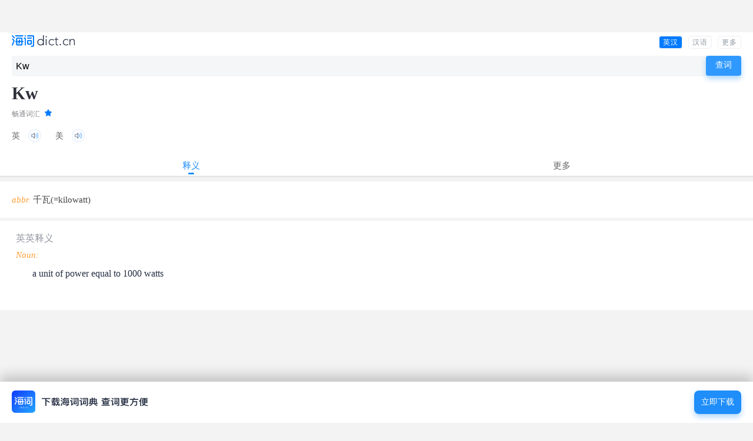

--- FILE ---
content_type: text/html; charset=UTF-8
request_url: http://m.dict.cn/Kw
body_size: 4433
content:
<!DOCTYPE HTML>
<html>

<head>
<meta charset="utf-8" />
<meta name="viewport" content="width=device-width, initial-scale=1, shrink-to-fit=no">
	<link rel="canonical" href="http://dict.cn/Kw" />
<link rel="icon" href="http://i1.haidii.com/favicon.ico" type="/image/x-icon" />
<link rel="shortcut icon" href="http://i1.haidii.com/favicon.ico" type="/image/x-icon" />
<meta name="baidu-tc-cerfication" content="e67903855db5eef18708f5bbd87456bb" />
<title>Kw是什么意思_Kw的用法_翻译_读音_海词词典</title>
	<meta name="keywords" content="Kw,Kw是什么意思,Kw的用法,Kw翻译,Kw读音" />
	<meta name="description" content="海词词典，最权威的学习词典，专业出版Kw是什么意思，Kw的用法，Kw翻译和读音等详细讲解。海词词典：学习变容易，记忆很深刻。" />
	<link rel="stylesheet" href="http://i1.haidii.com/v/1579445414/i1/m/css/search1.min.css">
	<link rel="apple-touch-icon-precomposed" sizes="57x57" href="http://i1.haidii.com/v/1493890299/i1/m/images/dict(57px).png"/>
	<link rel="apple-touch-icon-precomposed" sizes="72x72" href="http://i1.haidii.com/v/1493890297/i1/m/images/dict(72px).png"/>
	<link rel="apple-touch-icon-precomposed" sizes="114x114" href="http://i1.haidii.com/v/1493890299/i1/m/images/dict(114px).png"/>
	<!-- <script async src="//pagead2.googlesyndication.com/pagead/js/adsbygoogle.js"></script> -->

<script>
var _hmt = _hmt || [];
(function() {
  var hm = document.createElement("script");
  hm.src = "https://hm.baidu.com/hm.js?c02099862d294e963ee04d8f8a6f204f";
  var s = document.getElementsByTagName("script")[0];
  s.parentNode.insertBefore(hm, s);
})();
</script>

<script>function cfwcb(msg, scb, ccb) { if (confirm(msg)) {if (scb) scb() } else { if (ccb) ccb() } }</script></head>

<iframe name="ad_vb_iframe" id="ad_vb_iframe2" align="center,center" width="320px" height="50px" scrolling="no" frameborder="0" allowtransparency="true" marginheight="0" marginwidth="0" src="http://cdn.d-adasia.com/ad/dictcn_mb_cp_top_320x50.html">
</iframe>

<body>
	<header class=st>
			<div class="tm">
			<div class="lg"><a href="/" title="海词手机词典" style="display:block; position: absolute; top: 0; left: 0"><img alt="海词手机词典" class="img-log" src="http://i1.haidii.com/v/1579444204/i1/m/images/2020/logo3.png" height="20" /></div>
				
			<ul class="menu">
				<li class=cur><a href="/Kw">
                    英汉<!-- todo
                    <img class="curimg" src="http://i1.haidii.com/v/1579402617/i1/m/images/2020/change2.png" width="14" height="14"/>
                    <img class="img" src="http://i1.haidii.com/v/1579402617/i1/m/images/2020/change2.png" height="14" width="14"/>
                    -->
                </a></li>
				<li ><a href="http://m.dict.cn/hanyu/search.php?q=Kw">汉语</a></li>
				<li><a href="http://haidii.com/hdmcenter.html">更多</a></li>
				<div class="cl"></div>
			</ul>
						<div class="cl"></div>
		</div>
		<nav class="sboxc">
		<div class="sboxcc">
			<form id="sform" action="/msearch.php" method="get" onsubmit="return checkForm(this);">
				<div class="sboxc-i">
					<input type="text" autocomplete="off" id="q" name="q" value="Kw" placeholder="在此输入单词或句子"/>
				</div>
				<div class="sboxc-search">
					<input value="查词" type="submit" id="search-btn" class="img-search-btn" />
                    <img src="http://i1.haidii.com/v/1579402617/i1/m/images//2020/home-search.png" width="30" height="30"
                         onclick="sform.submit()">
				</div>
				<div class="cl"></div>
			</form>
		</div>
	</nav>
</header>	<div class="ctop">
	<div class="ctopc">
		<h1 class="word">Kw</h1>
		<div class="cl"></div>

					<div class="level-title">
									畅通词汇												<!-- todo string(1) "1"
 <img alt="1星级词汇"  class="img-star" src="[data-uri]" /> -->
					<img alt="1星级词汇"  class="img-star" src="http://i1.haidii.com/v/1579402617/i1/m/images/2020/star-1.png" />
							</div>
		
					<div class="phonetic">
									<span>英 
																<i class="sound" naudio="fbTd30wF495b5845cb52af3da51b1c59d7c96687.mp3"><img title="英音" class="img-audio" alt="播放读音" src="http://i1.haidii.com/v/1579402617/i1/m/images/2020/voice.png" /></i>
										</span>
													<span>美 
																<i class="sound" naudio="fuTd30wF66327944d79e30b74cf902027fdd2145.mp3"><img title="英音" class="img-audio" alt="播放读音" src="http://i1.haidii.com/v/1579402617/i1/m/images/2020/voice.png" /></i>
										</span>
							</div>
		
	</div>
</div>


<div class="cnav">
	<div class="cnavc tagc2" id="cnavc">
		<ul>
					<li class="cur">释义</li>
													<li onclick="cfwcb('下载海词词典\n查看更多用例。', function () { location.href='http://haidii.com/d/3/'} )">更多</li>
				</ul>
	</div>
</div>

<div class="content cmcy">
	<ul class="sctlist" id="sctlist">

					<li class="sct" style="display:block;">

									<div class="mbox">
						<div class="mboxc">
							<div class="layout basic">
								<ul class="dict-basic">
																											<li>
										<span>											abbr.										</span>
										<strong>千瓦(=kilowatt)</strong>
										</li>
																									</ul>
															</div>
						</div>
					</div>
				
				
				
									<div class="mbox">
						<div class="mboxc pd5">
							<div class="mboxc-t">
								<div class="mboxc-tl">英英释义</div>
							</div>
							<div class="mboxcc">
								<div class="layout en">
																	<span style="font-style: italic">Noun:</span>
									<ol slider="3">
																				<li>
										a unit of power equal to 1000 watts										<p style="margin-top: 10px">
																				</p>
										</li>
																			</ol>
																</div>
							</div>
						</div>
					</div>
				
			</li>
		
		
		
		
					<li class="sct">

							<div class="mbox">
					<div class="mboxc pd5">
						<div class="mboxc-t smorec">
							<div class="mboxc-tl">近反义词</div>
						</div>
						<div class="mboxcc">
							<div class="layout nfo">
																	<div class="nfo-b">【近义词】</div>
									<ul slider="12">
																																																											<li>
														<a href="http://m.dict.cn/kilowatt">kilowatt</a>
																													千瓦(功率单位)...																											</li>
																																																							</ul>
																							</div>
						</div>
					</div>
				</div>
			
			
							<div class="mbox">
					<div class="mboxc pd5">
						<div class="mboxc-t">
							<div class="mboxc-tl">临近单词</div>
						</div>
						<div class="mboxcc">
							<div class="layout nwd">
																	<a href="http://m.dict.cn/ky" target="_blank">
									ky									</a>
																	<a href="http://m.dict.cn/kvetch" target="_blank">
									kvetch									</a>
																	<a href="http://m.dict.cn/Kwd" target="_blank">
									Kwd									</a>
																	<a href="http://m.dict.cn/Kwr" target="_blank">
									Kwr									</a>
																	<a href="http://m.dict.cn/kwm" target="_blank">
									kwm									</a>
																	<a href="http://m.dict.cn/Kwa" target="_blank">
									Kwa									</a>
																	<a href="http://m.dict.cn/KWIM" target="_blank">
									KWIM									</a>
																	<a href="http://m.dict.cn/Kwou" target="_blank">
									Kwou									</a>
																	<a href="http://m.dict.cn/KWOC" target="_blank">
									KWOC									</a>
																	<a href="http://m.dict.cn/Kwei" target="_blank">
									Kwei									</a>
																	<a href="http://m.dict.cn/Kwok" target="_blank">
									Kwok									</a>
																	<a href="http://m.dict.cn/KWIC" target="_blank">
									KWIC									</a>
															</div>
						</div>
					</div>
				</div>
			
			</li>
		
	</ul>
	<div style="margin-bottom:15px;">
			<iframe name="ad_vb_iframe" id="ad_vb_iframe" align="center,center" width="300px" height="250px" scrolling="no" frameborder="0" allowtransparency="true" marginheight="0" marginwidth="0" src="http://cdn.d-adasia.com/ad/dictcn_mb_cp_bottom_300x250.html">
		</iframe>
	</div>


<div style="text-align:center;color:#ccc;padding-top: 20px">
	<p style="margin-bottom:5px;">以上内容独家创作，受著作权保护，侵权必究</p>
	<p style="font-size:16px;">海词词典，十七年品牌</p>
</div>
</div><div id="foot" class="ac" style="margin-bottom:70px;">
    <p class="d1"><a href="http://haidii.com/d/3/">把海词放在桌面上，查词最方便</a></p>
	<p>
	触屏版<span class="sp">|</span>
			<a href="http://dict.cn/Kw">电脑版</a>
		</p>
	<p>©2003 - 2026 海词词典(Dict.cn)</p>
</div>
<!--弹窗-->
<div id="dbann" onclick="location.href='http://haidii.com/d/3/'?>">
    <div class="dlistx">
        <div class="dlistx-l">
            <a href="http://haidii.com/d/3/"><img class="img-dpic"
               src="http://i1.haidii.com/v/1579402617/i1/m/images/2020/home-download-app.png"
               width="232" height="38"></a>
        </div>
        <div class="dlistx-r">
            <a href="http://haidii.com/d/3/">立即下载</a>
        </div>
        <div class="cl"></div>
    </div>
</div>

<script type="text/javascript">
	var sugg_home = "http://dict.cn/apis";
</script>
<script type="text/javascript" src="http://cdn.haidii.com/cms/js/c.js"></script>
	<audio style="position:absolute;top:-1000%;width:1px;height:1px;-khtml-opacity:0;-moz-opacity:0;opacity:0;filter:progid:DXImageTransform.Microsoft.Alpha(opacity=0);" id="daudio" controls></audio>
	<script type="text/javascript" src="http://cdn.haidii.com/cms/js/ic.js"></script>
	<script>
	$(function(){$("#cnavc li").click(function(b){var a=$(this).index();$(this).siblings().removeClass("cur");$(this).addClass("cur");$("#sctlist .sct").eq(a).show().siblings().hide();});$(".dict-chart-map1").click(function(){$(this).hide();$("#dict-chart-basic").show();})});
	</script>

	<div style="position: fixed;bottom:0;left:0;width:100%;" id="dictAppDownloadAdvert" class>
		<div id="dbann" onclick="location.href='http://haidii.com/d/3/'?>">
    <div class="dlistx">
        <div class="dlistx-l">
            <a href="http://haidii.com/d/3/"><img class="img-dpic"
               src="http://i1.haidii.com/v/1579402617/i1/m/images/2020/home-download-app.png"
               width="232" height="38"></a>
        </div>
        <div class="dlistx-r">
            <a href="http://haidii.com/d/3/">立即下载</a>
        </div>
        <div class="cl"></div>
    </div>
</div>
	</div>
</body>

</html>

--- FILE ---
content_type: text/html; charset=utf-8
request_url: https://www.google.com/recaptcha/api2/aframe
body_size: 268
content:
<!DOCTYPE HTML><html><head><meta http-equiv="content-type" content="text/html; charset=UTF-8"></head><body><script nonce="GYTGkU_cS1cLBWxnPNVE8g">/** Anti-fraud and anti-abuse applications only. See google.com/recaptcha */ try{var clients={'sodar':'https://pagead2.googlesyndication.com/pagead/sodar?'};window.addEventListener("message",function(a){try{if(a.source===window.parent){var b=JSON.parse(a.data);var c=clients[b['id']];if(c){var d=document.createElement('img');d.src=c+b['params']+'&rc='+(localStorage.getItem("rc::a")?sessionStorage.getItem("rc::b"):"");window.document.body.appendChild(d);sessionStorage.setItem("rc::e",parseInt(sessionStorage.getItem("rc::e")||0)+1);localStorage.setItem("rc::h",'1768692480989');}}}catch(b){}});window.parent.postMessage("_grecaptcha_ready", "*");}catch(b){}</script></body></html>